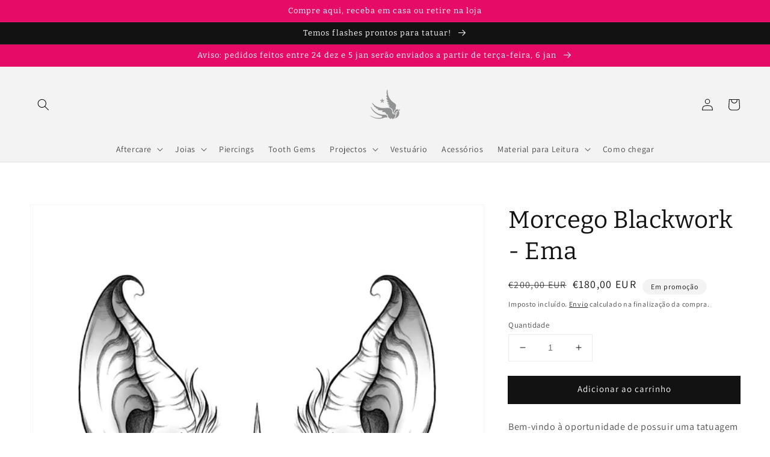

--- FILE ---
content_type: text/javascript;charset=UTF-8
request_url: https://shpfintegration.kommo.com/api/v1/crm_plugin/script/58549174449
body_size: 746
content:
(function(a, m, o, c, r, m) {
                a[m] = {
                    id: '810423',
                    hash: 'dd8939c0b66c3ca2b7b9bf4b64e9c01de3c7457da4ccde30de6c341e9a29a686',
                    locale: 'en',
                    inline: false,
                    setMeta: function(p) {
                        this.params = (this.params || []).concat([p])
                    }
                };
                a[o] = a[o] || function() {
                    (a[o].q = a[o].q || []).push(arguments)
                };
                var d = a.document,
                    s = d.createElement('script');
                s.async = true;
                s.id = m + '_script';
                s.src = 'https://gso.kommo.com/js/button.js?1768895337';
                d.head && d.head.appendChild(s)
            }(window, 0, 'crmPlugin', 0, 0, 'crm_plugin'));